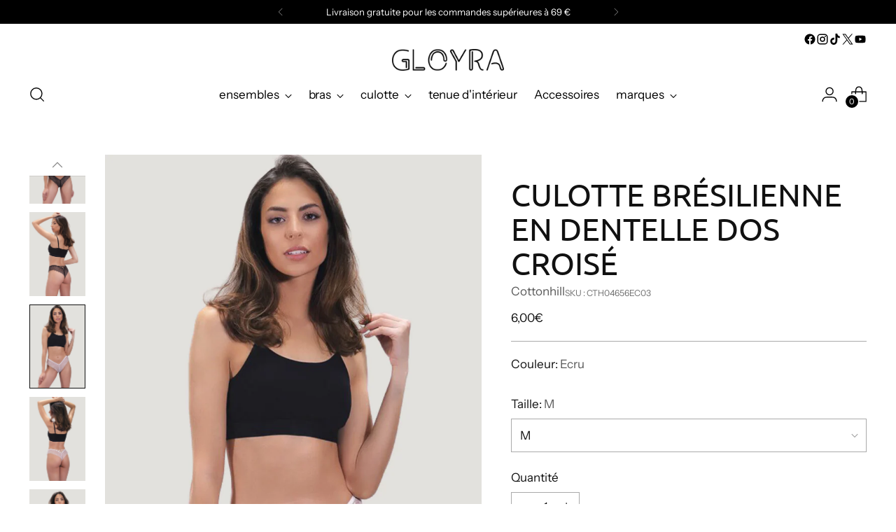

--- FILE ---
content_type: text/javascript; charset=utf-8
request_url: https://gloyra.com/fr/products/braguita-brasilena-de-encaje-con-posterior-cruzado.js
body_size: 950
content:
{"id":8535055597899,"title":"Culotte brésilienne en dentelle dos croisé","handle":"braguita-brasilena-de-encaje-con-posterior-cruzado","description":"\u003cp data-mce-fragment=\"1\"\u003e Soyez incroyablement sexy dans notre culotte brésilienne en dentelle ! Ce vêtement est très confortable et élégant, avec son dos croisé qui lui permet de s'adapter parfaitement à votre silhouette. Essayez la culotte brésilienne en dentelle avec dos croisé !\u003c\/p\u003e\n\n\u003cp data-mce-fragment=\"1\"\u003e \u003cspan\u003eComposition : 80% Polyamide + 20% Élasthanne\u003c\/span\u003e\u003c\/p\u003e","published_at":"2023-07-08T16:58:49+02:00","created_at":"2023-07-08T16:58:49+02:00","vendor":"Cottonhill","type":"Brasileña","tags":["braguitas","brasileña"],"price":600,"price_min":600,"price_max":600,"available":true,"price_varies":false,"compare_at_price":null,"compare_at_price_min":0,"compare_at_price_max":0,"compare_at_price_varies":false,"variants":[{"id":46713787810123,"title":"Ecru \/ M","option1":"Ecru","option2":"M","option3":null,"sku":"CTH04656EC03","requires_shipping":true,"taxable":false,"featured_image":{"id":50846045143371,"product_id":8535055597899,"position":3,"created_at":"2023-09-27T18:11:26+02:00","updated_at":"2023-09-27T18:11:30+02:00","alt":null,"width":2400,"height":3600,"src":"https:\/\/cdn.shopify.com\/s\/files\/1\/0761\/0037\/0763\/files\/New_4656_KM_1.png?v=1695831090","variant_ids":[46713787810123,46713787842891,46713787875659]},"available":true,"name":"Culotte brésilienne en dentelle dos croisé - Ecru \/ M","public_title":"Ecru \/ M","options":["Ecru","M"],"price":600,"weight":30,"compare_at_price":null,"inventory_management":"shopify","barcode":"","featured_media":{"alt":null,"id":43500188401995,"position":3,"preview_image":{"aspect_ratio":0.667,"height":3600,"width":2400,"src":"https:\/\/cdn.shopify.com\/s\/files\/1\/0761\/0037\/0763\/files\/New_4656_KM_1.png?v=1695831090"}},"requires_selling_plan":false,"selling_plan_allocations":[]},{"id":46713787842891,"title":"Ecru \/ L","option1":"Ecru","option2":"L","option3":null,"sku":"CTH04656EC04","requires_shipping":true,"taxable":false,"featured_image":{"id":50846045143371,"product_id":8535055597899,"position":3,"created_at":"2023-09-27T18:11:26+02:00","updated_at":"2023-09-27T18:11:30+02:00","alt":null,"width":2400,"height":3600,"src":"https:\/\/cdn.shopify.com\/s\/files\/1\/0761\/0037\/0763\/files\/New_4656_KM_1.png?v=1695831090","variant_ids":[46713787810123,46713787842891,46713787875659]},"available":true,"name":"Culotte brésilienne en dentelle dos croisé - Ecru \/ L","public_title":"Ecru \/ L","options":["Ecru","L"],"price":600,"weight":30,"compare_at_price":null,"inventory_management":"shopify","barcode":"","featured_media":{"alt":null,"id":43500188401995,"position":3,"preview_image":{"aspect_ratio":0.667,"height":3600,"width":2400,"src":"https:\/\/cdn.shopify.com\/s\/files\/1\/0761\/0037\/0763\/files\/New_4656_KM_1.png?v=1695831090"}},"requires_selling_plan":false,"selling_plan_allocations":[]},{"id":46713787875659,"title":"Ecru \/ XL","option1":"Ecru","option2":"XL","option3":null,"sku":"CTH04656EC05","requires_shipping":true,"taxable":false,"featured_image":{"id":50846045143371,"product_id":8535055597899,"position":3,"created_at":"2023-09-27T18:11:26+02:00","updated_at":"2023-09-27T18:11:30+02:00","alt":null,"width":2400,"height":3600,"src":"https:\/\/cdn.shopify.com\/s\/files\/1\/0761\/0037\/0763\/files\/New_4656_KM_1.png?v=1695831090","variant_ids":[46713787810123,46713787842891,46713787875659]},"available":true,"name":"Culotte brésilienne en dentelle dos croisé - Ecru \/ XL","public_title":"Ecru \/ XL","options":["Ecru","XL"],"price":600,"weight":30,"compare_at_price":null,"inventory_management":"shopify","barcode":"","featured_media":{"alt":null,"id":43500188401995,"position":3,"preview_image":{"aspect_ratio":0.667,"height":3600,"width":2400,"src":"https:\/\/cdn.shopify.com\/s\/files\/1\/0761\/0037\/0763\/files\/New_4656_KM_1.png?v=1695831090"}},"requires_selling_plan":false,"selling_plan_allocations":[]},{"id":46713787908427,"title":"Noir \/ M","option1":"Noir","option2":"M","option3":null,"sku":"CTH04656BK03","requires_shipping":true,"taxable":false,"featured_image":{"id":50846043603275,"product_id":8535055597899,"position":1,"created_at":"2023-09-27T18:11:21+02:00","updated_at":"2023-09-27T18:11:25+02:00","alt":null,"width":2400,"height":3600,"src":"https:\/\/cdn.shopify.com\/s\/files\/1\/0761\/0037\/0763\/files\/New_4656_SY_1.png?v=1695831085","variant_ids":[46713787908427,46713787941195,46713787973963]},"available":true,"name":"Culotte brésilienne en dentelle dos croisé - Noir \/ M","public_title":"Noir \/ M","options":["Noir","M"],"price":600,"weight":30,"compare_at_price":null,"inventory_management":"shopify","barcode":"","featured_media":{"alt":null,"id":43500186960203,"position":1,"preview_image":{"aspect_ratio":0.667,"height":3600,"width":2400,"src":"https:\/\/cdn.shopify.com\/s\/files\/1\/0761\/0037\/0763\/files\/New_4656_SY_1.png?v=1695831085"}},"requires_selling_plan":false,"selling_plan_allocations":[]},{"id":46713787941195,"title":"Noir \/ L","option1":"Noir","option2":"L","option3":null,"sku":"CTH04656BK04","requires_shipping":true,"taxable":false,"featured_image":{"id":50846043603275,"product_id":8535055597899,"position":1,"created_at":"2023-09-27T18:11:21+02:00","updated_at":"2023-09-27T18:11:25+02:00","alt":null,"width":2400,"height":3600,"src":"https:\/\/cdn.shopify.com\/s\/files\/1\/0761\/0037\/0763\/files\/New_4656_SY_1.png?v=1695831085","variant_ids":[46713787908427,46713787941195,46713787973963]},"available":true,"name":"Culotte brésilienne en dentelle dos croisé - Noir \/ L","public_title":"Noir \/ L","options":["Noir","L"],"price":600,"weight":30,"compare_at_price":null,"inventory_management":"shopify","barcode":"","featured_media":{"alt":null,"id":43500186960203,"position":1,"preview_image":{"aspect_ratio":0.667,"height":3600,"width":2400,"src":"https:\/\/cdn.shopify.com\/s\/files\/1\/0761\/0037\/0763\/files\/New_4656_SY_1.png?v=1695831085"}},"requires_selling_plan":false,"selling_plan_allocations":[]},{"id":46713787973963,"title":"Noir \/ XL","option1":"Noir","option2":"XL","option3":null,"sku":"CTH04656BK05","requires_shipping":true,"taxable":false,"featured_image":{"id":50846043603275,"product_id":8535055597899,"position":1,"created_at":"2023-09-27T18:11:21+02:00","updated_at":"2023-09-27T18:11:25+02:00","alt":null,"width":2400,"height":3600,"src":"https:\/\/cdn.shopify.com\/s\/files\/1\/0761\/0037\/0763\/files\/New_4656_SY_1.png?v=1695831085","variant_ids":[46713787908427,46713787941195,46713787973963]},"available":true,"name":"Culotte brésilienne en dentelle dos croisé - Noir \/ XL","public_title":"Noir \/ XL","options":["Noir","XL"],"price":600,"weight":30,"compare_at_price":null,"inventory_management":"shopify","barcode":"","featured_media":{"alt":null,"id":43500186960203,"position":1,"preview_image":{"aspect_ratio":0.667,"height":3600,"width":2400,"src":"https:\/\/cdn.shopify.com\/s\/files\/1\/0761\/0037\/0763\/files\/New_4656_SY_1.png?v=1695831085"}},"requires_selling_plan":false,"selling_plan_allocations":[]},{"id":46713788006731,"title":"Bleu foncé \/ M","option1":"Bleu foncé","option2":"M","option3":null,"sku":"CTH04656DB03","requires_shipping":true,"taxable":false,"featured_image":{"id":50846046060875,"product_id":8535055597899,"position":5,"created_at":"2023-09-27T18:11:31+02:00","updated_at":"2023-09-27T18:11:36+02:00","alt":null,"width":2400,"height":3600,"src":"https:\/\/cdn.shopify.com\/s\/files\/1\/0761\/0037\/0763\/files\/New_4656_LC_1.png?v=1695831096","variant_ids":[46713788006731,46713788039499,46713788072267]},"available":true,"name":"Culotte brésilienne en dentelle dos croisé - Bleu foncé \/ M","public_title":"Bleu foncé \/ M","options":["Bleu foncé","M"],"price":600,"weight":30,"compare_at_price":null,"inventory_management":"shopify","barcode":"","featured_media":{"alt":null,"id":43500189843787,"position":5,"preview_image":{"aspect_ratio":0.667,"height":3600,"width":2400,"src":"https:\/\/cdn.shopify.com\/s\/files\/1\/0761\/0037\/0763\/files\/New_4656_LC_1.png?v=1695831096"}},"requires_selling_plan":false,"selling_plan_allocations":[]},{"id":46713788039499,"title":"Bleu foncé \/ L","option1":"Bleu foncé","option2":"L","option3":null,"sku":"CTH04656DB04","requires_shipping":true,"taxable":false,"featured_image":{"id":50846046060875,"product_id":8535055597899,"position":5,"created_at":"2023-09-27T18:11:31+02:00","updated_at":"2023-09-27T18:11:36+02:00","alt":null,"width":2400,"height":3600,"src":"https:\/\/cdn.shopify.com\/s\/files\/1\/0761\/0037\/0763\/files\/New_4656_LC_1.png?v=1695831096","variant_ids":[46713788006731,46713788039499,46713788072267]},"available":true,"name":"Culotte brésilienne en dentelle dos croisé - Bleu foncé \/ L","public_title":"Bleu foncé \/ L","options":["Bleu foncé","L"],"price":600,"weight":30,"compare_at_price":null,"inventory_management":"shopify","barcode":"","featured_media":{"alt":null,"id":43500189843787,"position":5,"preview_image":{"aspect_ratio":0.667,"height":3600,"width":2400,"src":"https:\/\/cdn.shopify.com\/s\/files\/1\/0761\/0037\/0763\/files\/New_4656_LC_1.png?v=1695831096"}},"requires_selling_plan":false,"selling_plan_allocations":[]},{"id":46713788072267,"title":"Bleu foncé \/ XL","option1":"Bleu foncé","option2":"XL","option3":null,"sku":"CTH04656DB05","requires_shipping":true,"taxable":false,"featured_image":{"id":50846046060875,"product_id":8535055597899,"position":5,"created_at":"2023-09-27T18:11:31+02:00","updated_at":"2023-09-27T18:11:36+02:00","alt":null,"width":2400,"height":3600,"src":"https:\/\/cdn.shopify.com\/s\/files\/1\/0761\/0037\/0763\/files\/New_4656_LC_1.png?v=1695831096","variant_ids":[46713788006731,46713788039499,46713788072267]},"available":true,"name":"Culotte brésilienne en dentelle dos croisé - Bleu foncé \/ XL","public_title":"Bleu foncé \/ XL","options":["Bleu foncé","XL"],"price":600,"weight":30,"compare_at_price":null,"inventory_management":"shopify","barcode":"","featured_media":{"alt":null,"id":43500189843787,"position":5,"preview_image":{"aspect_ratio":0.667,"height":3600,"width":2400,"src":"https:\/\/cdn.shopify.com\/s\/files\/1\/0761\/0037\/0763\/files\/New_4656_LC_1.png?v=1695831096"}},"requires_selling_plan":false,"selling_plan_allocations":[]}],"images":["\/\/cdn.shopify.com\/s\/files\/1\/0761\/0037\/0763\/files\/New_4656_SY_1.png?v=1695831085","\/\/cdn.shopify.com\/s\/files\/1\/0761\/0037\/0763\/files\/New_4656_SY_2.png?v=1695831086","\/\/cdn.shopify.com\/s\/files\/1\/0761\/0037\/0763\/files\/New_4656_KM_1.png?v=1695831090","\/\/cdn.shopify.com\/s\/files\/1\/0761\/0037\/0763\/files\/New_4656_KM_2.png?v=1695831091","\/\/cdn.shopify.com\/s\/files\/1\/0761\/0037\/0763\/files\/New_4656_LC_1.png?v=1695831096","\/\/cdn.shopify.com\/s\/files\/1\/0761\/0037\/0763\/files\/New_4656_LC_2.png?v=1695831097"],"featured_image":"\/\/cdn.shopify.com\/s\/files\/1\/0761\/0037\/0763\/files\/New_4656_SY_1.png?v=1695831085","options":[{"name":"Couleur","position":1,"values":["Ecru","Noir","Bleu foncé"]},{"name":"Taille","position":2,"values":["M","L","XL"]}],"url":"\/fr\/products\/braguita-brasilena-de-encaje-con-posterior-cruzado","media":[{"alt":null,"id":43500186960203,"position":1,"preview_image":{"aspect_ratio":0.667,"height":3600,"width":2400,"src":"https:\/\/cdn.shopify.com\/s\/files\/1\/0761\/0037\/0763\/files\/New_4656_SY_1.png?v=1695831085"},"aspect_ratio":0.667,"height":3600,"media_type":"image","src":"https:\/\/cdn.shopify.com\/s\/files\/1\/0761\/0037\/0763\/files\/New_4656_SY_1.png?v=1695831085","width":2400},{"alt":null,"id":43500187517259,"position":2,"preview_image":{"aspect_ratio":0.667,"height":3600,"width":2400,"src":"https:\/\/cdn.shopify.com\/s\/files\/1\/0761\/0037\/0763\/files\/New_4656_SY_2.png?v=1695831086"},"aspect_ratio":0.667,"height":3600,"media_type":"image","src":"https:\/\/cdn.shopify.com\/s\/files\/1\/0761\/0037\/0763\/files\/New_4656_SY_2.png?v=1695831086","width":2400},{"alt":null,"id":43500188401995,"position":3,"preview_image":{"aspect_ratio":0.667,"height":3600,"width":2400,"src":"https:\/\/cdn.shopify.com\/s\/files\/1\/0761\/0037\/0763\/files\/New_4656_KM_1.png?v=1695831090"},"aspect_ratio":0.667,"height":3600,"media_type":"image","src":"https:\/\/cdn.shopify.com\/s\/files\/1\/0761\/0037\/0763\/files\/New_4656_KM_1.png?v=1695831090","width":2400},{"alt":null,"id":43500188795211,"position":4,"preview_image":{"aspect_ratio":0.667,"height":3600,"width":2400,"src":"https:\/\/cdn.shopify.com\/s\/files\/1\/0761\/0037\/0763\/files\/New_4656_KM_2.png?v=1695831091"},"aspect_ratio":0.667,"height":3600,"media_type":"image","src":"https:\/\/cdn.shopify.com\/s\/files\/1\/0761\/0037\/0763\/files\/New_4656_KM_2.png?v=1695831091","width":2400},{"alt":null,"id":43500189843787,"position":5,"preview_image":{"aspect_ratio":0.667,"height":3600,"width":2400,"src":"https:\/\/cdn.shopify.com\/s\/files\/1\/0761\/0037\/0763\/files\/New_4656_LC_1.png?v=1695831096"},"aspect_ratio":0.667,"height":3600,"media_type":"image","src":"https:\/\/cdn.shopify.com\/s\/files\/1\/0761\/0037\/0763\/files\/New_4656_LC_1.png?v=1695831096","width":2400},{"alt":null,"id":43500190433611,"position":6,"preview_image":{"aspect_ratio":0.667,"height":3600,"width":2400,"src":"https:\/\/cdn.shopify.com\/s\/files\/1\/0761\/0037\/0763\/files\/New_4656_LC_2.png?v=1695831097"},"aspect_ratio":0.667,"height":3600,"media_type":"image","src":"https:\/\/cdn.shopify.com\/s\/files\/1\/0761\/0037\/0763\/files\/New_4656_LC_2.png?v=1695831097","width":2400}],"requires_selling_plan":false,"selling_plan_groups":[]}